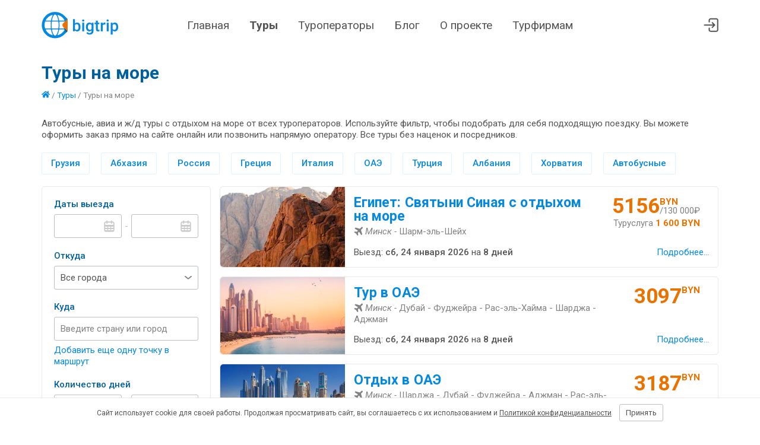

--- FILE ---
content_type: text/html; charset=utf-8
request_url: https://bigtrip.by/tours/tury-na-more
body_size: 58934
content:

<!DOCTYPE html>
<html lang="ru-BY">
<head>
    <meta charset="utf-8" />
    <meta name="viewport" content="width=device-width, initial-scale=1">
    <meta name="theme-color" content="#0488E0">

    <link rel="manifest" href="/site.webmanifest">
    <link rel="apple-touch-icon" sizes="180x180" href="/img/default/apple-touch-icon.png">
    <link rel="mask-icon" href="/img/default/safari-pinned-tab.svg" color="#5bbad5">

    <link rel="icon" href="/img/default/favicon.svg">
    <link rel="icon" type="image/png" sizes="32x32" href="/img/default/favicon-32x32.png">
    <link rel="icon" href="/img/default/favicon.ico">

    <link rel="preconnect" href="https://fonts.googleapis.com">
    <link rel="preconnect" href="https://fonts.gstatic.com" crossorigin>
    <link href="https://fonts.googleapis.com/css2?family=Roboto:ital,wght@0,400;0,500;0,700;1,400;1,500;1,700&display=swap" rel="stylesheet">

    <link href="/css/default.bnd.min.css?v=t6ywHFH1RiWHjfHJsN3N5eMGlv6LMGye3mV3p9Wn1dI" rel="stylesheet" />

    
	<title>Отдых на море 2026 из Минска и Беларуси | Путевки и туры | Цены</title>
		<meta name="description" content="Отдых на море 2026 из Минска и других городов РБ &#x1F3D6;️ Комбинированные ➤ Автобусные ➤ ЖД ✅ Все включено ✅ Бюджетные недорогие путевки для семей с детьми ✅ Стоимость пляжных туров на морском берегу от 658 BYN ✅Поиск по всем туроператорам Беларуси ✅ Сравнение цен &#x1F4E2; bigtrip.by – онлайн-сервис подбора туров">
	
	<meta property="og:image" content="https://bigtrip.by/img/default/android-chrome-192x192.png" />
	
	<link rel="canonical" href="https://bigtrip.by/tours/tury-na-more" />

	<link href="/js/vendors/nouislider/nouislider.min.css" rel="stylesheet" />
	<link href="/js/vendors/flatpickr/flatpickr.css" rel="stylesheet" />
	<link href="/js/code/autocomplete/autocomplete.css?v=0kESBglDymZLAGhDc9X7gcmyY3FNlYCqVcFfPxfDg_w" rel="stylesheet" />


    <link href="/css/public/public.bnd.min.css?v=m1B7OhgTidtqHboBKLLz_zDWCXAjNFJGQoh8t10-ctM" rel="stylesheet" />
</head>
<body class="trips-index">
    <header class="lHeader">
        <div class="lHeader-container content">
            <div class="lHeader-left">
                <a href="/" class="lHeader-logo">
                    <img src="/img/default/logo.svg" />
                </a>
            </div>
            <div class="lHeader-center">
                <nav id="mainMenu" class="lHeader-menu">
                    <a class="menu-home" href="/">Главная</a>
                    <a class="menu-trips" href="/tours">Туры</a>
                    <a class="menu-operators" href="/operators">Туроператоры</a>
                    <a class="menu-blog" href="/blog">Блог</a>
                    <a class="menu-about" href="/about">О проекте</a>
                    <a class="menu-busines" href="/business">Турфирмам</a>
                </nav>
            </div>
            <div class="lHeader-right">
                
                <a href="/agent/trips" title="Перейти в личный кабинет"> <svg><use href="/img/public/icons.svg#cabinet"></use></svg></a>
                <!-- <a href="/agent/default" title="Избранное"> <svg><use href="/img/public/icons.svg#heart"></use></svg></a>-->
                <div id="hamburger" class="hamburger hamburger--collapse">
                    <span class="hamburger-box">
                        <span class="hamburger-inner"></span>
                    </span>
                </div>
            </div>
        </div>
    </header>
    <main class="lMain">
        


<div class="content">
	<h1>Туры на море</h1>
	<div class="selectionBreadcrumbs">
		<a href="/"><svg class="icon"><use href="/img/public/icons.svg#home"></use></svg></a>
/ <a href="/tours">Туры</a>		/ <span>Туры на море</span>
	</div>
		<div class="selectionAnnotation">
			<p>Автобусные, авиа и ж/д туры с отдыхом на море от всех туроператоров. Используйте фильтр, чтобы подобрать для себя подходящую поездку. Вы можете оформить заказ прямо на сайте онлайн или позвонить напрямую оператору. Все туры без наценок и посредников.</p>

		</div>
	<div class="selectionQuicklinks">
			<a href="/tours/georgia">Грузия</a>
			<a href="/tours/tury-v-abkhaziyu">Абхазия</a>
			<a href="/tours/tury-na-more-v-rossiyu">Россия</a>
			<a href="/tours/tury-v-gretsiyu">Греция</a>
			<a href="/tours/tury-v-italiyu">Италия</a>
			<a href="/tours/tury-v-oae">ОАЭ</a>
			<a href="/tours/tury-v-turtsiyu">Турция</a>
			<a href="/tours/tury-v-albaniyu">Албания</a>
			<a href="/tours/tury-v-khorvatiyu">Хорватия</a>
			<a href="/tours/sea-by-bus">Автобусные</a>
	</div>
	<div class="workspace">
		<aside>
			<div class="filter is--collapsed">
				<div class="filter-titlebar js-collapse">
					<svg class="iconFilter">
						<use href="/img/public/icons.svg#filter"></use>
							<use href="/img/public/icons.svg#dot"></use>
					</svg> Фильтры <svg class="iconDown"><use href="/img/public/icons.svg#down"></use></svg>
				</div>
				<form id="filterForm" action="/tours" method="get">
					<div class="filter-column">
						<label class="filter-label">Даты выезда</label>
						<div class="inputrow">
							<input type="text" id="dateMin" name="datemin" class="textbox datebox" autocomplete="off"/>
							<span class="dash">-</span>
							<input type="text" id="dateMax" name="datemax" class="textbox datebox" autocomplete="off"/>
						</div>

						<label class="filter-label">Откуда</label>
						<select name="departure" class="dropdown">
							<option value="">Все города</option>
							<optgroup label="Областные">
									<option value="3426">Минск</option>
									<option value="3432">Брест</option>
									<option value="3434">Витебск</option>
									<option value="3436">Гомель</option>
									<option value="3433">Гродно</option>
									<option value="3435">Могилев</option>
							</optgroup>
							<optgroup label="Районные">
									<option value="3523">Барановичи</option>
									<option value="3802">Берёза</option>
									<option value="3536">Бобруйск</option>
									<option value="3505">Борисов</option>
									<option value="3798">Жлобин</option>
									<option value="3524">Жодино</option>
									<option value="3993">Ивацевичи</option>
									<option value="3882">Калинковичи</option>
									<option value="3577">Кобрин</option>
									<option value="3590">Кричев</option>
									<option value="3541">Лепель</option>
									<option value="3438">Лида</option>
									<option value="3966">Марьина Горка</option>
									<option value="3695">Микашевичи</option>
									<option value="3800">Молодечно</option>
									<option value="3847">Новополоцк</option>
									<option value="3599">Орша</option>
									<option value="3797">Осиповичи</option>
									<option value="3468">Пинск</option>
									<option value="3453">Полоцк</option>
									<option value="3790">Речица</option>
									<option value="3849">Рогачёв</option>
									<option value="3611">Слуцк</option>
									<option value="3954">Смолевичи</option>
									<option value="3856">Солигорск</option>
									<option value="3522">Щучин</option>
							</optgroup>
						</select>

						<label class="filter-label" title="Выберите несколько стран только если хотите посетить их в одной поездке">Куда</label>
						<div id="destination" data-expandable class="filter-destination">
							<div>
									<div data-expandable-item>
										<div class="autocomplete autocomplete--deletable">
											<input type="hidden" name="countries" value=""/>
											<input type="hidden" name="mappoints" value=""/>
											<input type="text" placeholder="Введите страну или город" class="textbox autocomplete-textbox" autocomplete="off">
											<span data-expandable-item-del class="autocomplete-del">&times;</span>
										</div>
									</div>
							</div>
							<a data-expandable-add class="destination-add">Добавить еще одну точку в маршрут</a>
						</div>
						
						<label class="filter-label">Количество дней</label>
						<div class="inputrow">
							<select name="durationmin" class="dropdown">
								<option value="">от</option>
									<option value="1">1</option>
									<option value="2">2</option>
									<option value="3">3</option>
									<option value="4">4</option>
									<option value="5">5</option>
									<option value="6">6</option>
									<option value="7">7</option>
									<option value="8">8</option>
									<option value="10">10</option>
									<option value="12">12</option>
									<option value="14">14</option>
									<option value="16">16</option>
							</select>
							<span class="dash">-</span>
							<select name="durationmax" class="dropdown">
								<option value="">до</option>
									<option value="1">1</option>
									<option value="2">2</option>
									<option value="3">3</option>
									<option value="4">4</option>
									<option value="5">5</option>
									<option value="6">6</option>
									<option value="7">7</option>
									<option value="8">8</option>
									<option value="10">10</option>
									<option value="12">12</option>
									<option value="14">14</option>
									<option value="16">16</option>
							</select>
						</div>
						<div class="filter-nights">
							<input type="checkbox" id="nightmoving" name="nightmoving" value="0" class="checkbox"/> <label for="nightmoving">Без ночных переездов</label>
						</div>

					</div>
					<div class="filter-column">
						
						<label class="filter-label">Мне нужно</label>
						<select name="purpose" class="dropdown">
							<option value="">Любая категория</option>

							<option value="1">Экскурсии</option>
							<option value="2" selected="selected">Отдых на море</option>
							<option value="3">Экскурсии + отдых на море</option>
							<option value="4">Горнолыжный отдых</option>
							<option value="8">Шопинг</option>
							<option value="16">Паломничество</option>
							<option value="32">Оздоровление и спа</option>
							<option value="64">Детский отдых</option>
						</select>

						<label class="filter-label">Транспорт</label>
						<div id="trans" class="filter-transport">
							<div>
								<input type="checkbox" name="transport" id="bus" class="checkbox" value="1"/>
								<label for="bus" title="Автобусный тур"><svg class="icon"><use href="/img/public/icons.svg#bus"></use></svg></label>
							</div>
							<div>
								<input type="checkbox" name="transport" id="ferry" class="checkbox" value="8"/>
								<label for="ferry" title="Тур на пароме"><svg class="icon"><use href="/img/public/icons.svg#ferry"></use></svg></label>
							</div>
							<div>
								<input type="checkbox" name="transport" id="rw" class="checkbox" value="4"/>
								<label for="rw" title="Тур на поезде"><svg class="icon"><use href="/img/public/icons.svg#rw"></use></svg></label>
							</div>
							<div>
								<input type="checkbox" name="transport" id="avia" class="checkbox" value="2"/>
								<label for="avia" title="Авиатур"><svg class="icon"><use href="/img/public/icons.svg#avia"></use></svg></label>
							</div>
						</div>

						<label class="filter-label">Цена, BYN</label>
						<div class="inputrow">
							<input type="number" name="pricemin" id="pricemin" placeholder="от" class="textbox"/>
							<span class="dash">-</span>
							<input type="number" name="pricemax" id="pricemax" placeholder="до" class="textbox"/>
						</div>
						<div id="slider" class="priceSlider"></div>
						<label class="filter-label">Виза</label>
						<select name="entrance" class="dropdown">
							<option value="">Любая категория</option>

							<option value="2">Туры без визы</option>
							<option value="3">Шенген</option>
							<option value="4">Национальная виза</option>
						</select>
						<label class="filter-label">Туроператор</label>
						<select name="org" class="dropdown">
							<option value="">Все</option>
								<option value="12250">АзияКонсал</option>
								<option value="1075">Алые паруса</option>
								<option value="1382">АнитаБай</option>
								<option value="7475">Антур</option>
								<option value="10720">Аэротрэвел</option>
								<option value="1415">Бел-Ориентир</option>
								<option value="12123">БелИндТрэвел</option>
								<option value="11801">Белтуризм Европа</option>
								<option value="1946">Би-Тур</option>
								<option value="12052">Вегатур</option>
								<option value="1598">Вершина</option>
								<option value="11830">Виаполь</option>
								<option value="1764">Вижн Лайн</option>
								<option value="1258">ВладиславаТур</option>
								<option value="10671">ВЛП</option>
								<option value="1041">Внешинтурист</option>
								<option value="12056">Гасцінія</option>
								<option value="1103">Глоубал Трэвэл</option>
								<option value="1035">Голубая птица</option>
								<option value="1079">Горизонты путешествий</option>
								<option value="1225">Грандтур</option>
								<option value="1153">Дивит-Тур</option>
								<option value="1081">Дилижанстур</option>
								<option value="7366">Дольче Трэвел</option>
								<option value="5258">ЗефирТревел</option>
								<option value="1050">Интер Холидей Сервис</option>
								<option value="1814">Кактус-тур</option>
								<option value="5223">Кобулети Тревел</option>
								<option value="11868">Ковчег</option>
								<option value="1082">Колесо путешествий</option>
								<option value="3082">ЛеМиГрупп</option>
								<option value="11996">ЛотусТур</option>
								<option value="2013">Магазин Хорошего Отдыха</option>
								<option value="2028">Магнифик Тревел</option>
								<option value="12080">На дальних берегах</option>
								<option value="12383">Находка</option>
								<option value="12149">НеобхоДима Тревел</option>
								<option value="1724">Никатур</option>
								<option value="9552">ОлАн-тур</option>
								<option value="1109">Оригинальный тур</option>
								<option value="3126">Паветра</option>
								<option value="12004">Палитра Тур</option>
								<option value="6336">Паломник-Тур</option>
								<option value="1854">Пилигрим</option>
								<option value="1119">Планет Травел</option>
								<option value="1033">Подевюс</option>
								<option value="1895">Прессбол-тур</option>
								<option value="12144">ПроПутевки</option>
								<option value="12241">Путешествие Мечты</option>
								<option value="1741">Ра-Мари</option>
								<option value="10577">Ростинг</option>
								<option value="1169">Сандита</option>
								<option value="11985">Свит тревел</option>
								<option value="1212">Свэлна</option>
								<option value="6345">Смарт-тревел</option>
								<option value="3123">СонНикТур</option>
								<option value="1275">Сэвэн Трэвел</option>
								<option value="1583">ТиШ-Тур</option>
								<option value="10583">Топ-Тур</option>
								<option value="7409">Транс Бус плюс</option>
								<option value="1029">ТрейдВояж</option>
								<option value="1596">Трэвел</option>
								<option value="12060">Трэвел Маркет</option>
								<option value="5285">Трэвел Сити</option>
								<option value="2014">Трэвэл Лаб</option>
								<option value="12194">Тур Ин</option>
								<option value="10613">Туризм и Отдых Вояж</option>
								<option value="1959">ТурСтиль</option>
								<option value="1070">ТурТрансРу</option>
								<option value="11770">Туры Большого Города</option>
								<option value="1586">Фиорино</option>
								<option value="1280">Хоттабыч</option>
								<option value="1887">Шампань</option>
								<option value="1230">ЭкологияТур</option>
								<option value="1054">Экотур-6</option>
								<option value="3134">ЭкспертТур</option>
								<option value="1931">Элдиви</option>
								<option value="12300">Эмейзинг Дэй</option>
								<option value="1491">Ювента-Марина </option>
						</select>

						<button type="submit" class="btn filter-submit">Подобрать</button>
						<a href="/tours/tury-na-more" class="filter-clear"><i>&times;</i> Сбросить фильтры</a>
					</div>
				</form>
			</div>
		</aside>
		<section>
					<a href="/trip/egipet-svyatini-sinaya-s-otdihom-na-more-193319" target="_blank">
						<article class="tripCard">
							<div class="tripCard-thumb">
								<img src="/storage/organizations/1741/3mrwhuih_s.jpg"  />
							</div>
							<div class="tripCard-info">
								<div class="tripCard-caption">Египет: Святыни Синая с отдыхом на море</div>
								<div class="tripCard-route">
									<span class="tripCard-transport">
											<svg class="icon" title="Авиатур"><use href="/img/public/icons.svg#avia"></use></svg>
									</span>
									<i>Минск -</i>
									Шарм-эль-Шейх
								</div>
							</div>
							<div class="tripCard-priceBlock">
								<div class="tripCard-price tripPrice">
									<div class="tripPrice-amount">
										5156
									</div>
									<div class="tripPrice-byn">BYN</div>
										<div class="tripPrice-equivalent"> /130&#xA0;000&#8381;</div>
								</div>
									<span class="tripCard-extraprice">Туруслуга <em> 1&#xA0;600 BYN</em></span>
							</div>
							<div class="tripCard-depart">
								Выезд: <time datetime="2026-01-24">сб, 24 января 2026</time>
								<div class="tripCard-duration">на <time>8 дней</time></div>
							</div>
							<div class="tripCard-details">Подробнее...</div>
						</article>
					</a>
					<a href="/trip/tur-v-oae-198040" target="_blank">
						<article class="tripCard">
							<div class="tripCard-thumb">
								<img src="/storage/organizations/10720/0zy2lfpz_s.jpg"  />
							</div>
							<div class="tripCard-info">
								<div class="tripCard-caption">Тур в ОАЭ</div>
								<div class="tripCard-route">
									<span class="tripCard-transport">
											<svg class="icon" title="Авиатур"><use href="/img/public/icons.svg#avia"></use></svg>
									</span>
									<i>Минск -</i>
									Дубай - Фуджейра - Рас-эль-Хайма - Шарджа - Аджман
								</div>
							</div>
							<div class="tripCard-priceBlock">
								<div class="tripCard-price tripPrice">
									<div class="tripPrice-amount">
										3097
									</div>
									<div class="tripPrice-byn">BYN</div>
								</div>
							</div>
							<div class="tripCard-depart">
								Выезд: <time datetime="2026-01-24">сб, 24 января 2026</time>
								<div class="tripCard-duration">на <time>8 дней</time></div>
							</div>
							<div class="tripCard-details">Подробнее...</div>
						</article>
					</a>
					<a href="/trip/otdih-v-oae-198054" target="_blank">
						<article class="tripCard">
							<div class="tripCard-thumb">
								<img src="/storage/organizations/10720/is1pjrqi_s.jpg"  />
							</div>
							<div class="tripCard-info">
								<div class="tripCard-caption">Отдых в ОАЭ</div>
								<div class="tripCard-route">
									<span class="tripCard-transport">
											<svg class="icon" title="Авиатур"><use href="/img/public/icons.svg#avia"></use></svg>
									</span>
									<i>Минск -</i>
									Шарджа - Дубай - Фуджейра - Аджман - Рас-эль-Хайма
								</div>
							</div>
							<div class="tripCard-priceBlock">
								<div class="tripCard-price tripPrice">
									<div class="tripPrice-amount">
										3187
									</div>
									<div class="tripPrice-byn">BYN</div>
								</div>
							</div>
							<div class="tripCard-depart">
								Выезд: <time datetime="2026-01-24">сб, 24 января 2026</time>
								<div class="tripCard-duration">на <time>8 дней</time></div>
							</div>
							<div class="tripCard-details">Подробнее...</div>
						</article>
					</a>
					<a href="/trip/tur-v-oae-198076" target="_blank">
						<article class="tripCard">
							<div class="tripCard-thumb">
								<img src="/storage/organizations/10720/0zy2lfpz_s.jpg"  />
							</div>
							<div class="tripCard-info">
								<div class="tripCard-caption">Тур в ОАЭ</div>
								<div class="tripCard-route">
									<span class="tripCard-transport">
											<svg class="icon" title="Авиатур"><use href="/img/public/icons.svg#avia"></use></svg>
									</span>
									<i>Минск -</i>
									Дубай - Фуджейра - Рас-эль-Хайма - Шарджа - Аджман
								</div>
							</div>
							<div class="tripCard-priceBlock">
								<div class="tripCard-price tripPrice">
									<div class="tripPrice-amount">
										3097
									</div>
									<div class="tripPrice-byn">BYN</div>
								</div>
							</div>
							<div class="tripCard-depart">
								Выезд: <time datetime="2026-01-25">вс, 25 января 2026</time>
								<div class="tripCard-duration">на <time>8 дней</time></div>
							</div>
							<div class="tripCard-details">Подробнее...</div>
						</article>
					</a>
					<a href="/trip/otdih-v-oae-198091" target="_blank">
						<article class="tripCard">
							<div class="tripCard-thumb">
								<img src="/storage/organizations/10720/is1pjrqi_s.jpg"  />
							</div>
							<div class="tripCard-info">
								<div class="tripCard-caption">Отдых в ОАЭ</div>
								<div class="tripCard-route">
									<span class="tripCard-transport">
											<svg class="icon" title="Авиатур"><use href="/img/public/icons.svg#avia"></use></svg>
									</span>
									<i>Минск -</i>
									Шарджа - Дубай - Фуджейра - Аджман - Рас-эль-Хайма
								</div>
							</div>
							<div class="tripCard-priceBlock">
								<div class="tripCard-price tripPrice">
									<div class="tripPrice-amount">
										3187
									</div>
									<div class="tripPrice-byn">BYN</div>
								</div>
							</div>
							<div class="tripCard-depart">
								Выезд: <time datetime="2026-01-25">вс, 25 января 2026</time>
								<div class="tripCard-duration">на <time>8 дней</time></div>
							</div>
							<div class="tripCard-details">Подробнее...</div>
						</article>
					</a>
					<a href="/trip/tur-v-oae-198257" target="_blank">
						<article class="tripCard">
							<div class="tripCard-thumb">
								<img src="/storage/organizations/10720/0zy2lfpz_s.jpg"  />
							</div>
							<div class="tripCard-info">
								<div class="tripCard-caption">Тур в ОАЭ</div>
								<div class="tripCard-route">
									<span class="tripCard-transport">
											<svg class="icon" title="Авиатур"><use href="/img/public/icons.svg#avia"></use></svg>
									</span>
									<i>Минск -</i>
									Дубай - Фуджейра - Рас-эль-Хайма - Шарджа - Аджман
								</div>
							</div>
							<div class="tripCard-priceBlock">
								<div class="tripCard-price tripPrice">
									<div class="tripPrice-amount">
										3015
									</div>
									<div class="tripPrice-byn">BYN</div>
								</div>
							</div>
							<div class="tripCard-depart">
								Выезд: <time datetime="2026-01-26">пн, 26 января 2026</time>
								<div class="tripCard-duration">на <time>8 дней</time></div>
							</div>
							<div class="tripCard-details">Подробнее...</div>
						</article>
					</a>
					<a href="/trip/otdih-v-oae-198271" target="_blank">
						<article class="tripCard">
							<div class="tripCard-thumb">
								<img src="/storage/organizations/10720/is1pjrqi_s.jpg"  />
							</div>
							<div class="tripCard-info">
								<div class="tripCard-caption">Отдых в ОАЭ</div>
								<div class="tripCard-route">
									<span class="tripCard-transport">
											<svg class="icon" title="Авиатур"><use href="/img/public/icons.svg#avia"></use></svg>
									</span>
									<i>Минск -</i>
									Шарджа - Дубай - Фуджейра - Аджман - Рас-эль-Хайма
								</div>
							</div>
							<div class="tripCard-priceBlock">
								<div class="tripCard-price tripPrice">
									<div class="tripPrice-amount">
										3102
									</div>
									<div class="tripPrice-byn">BYN</div>
								</div>
							</div>
							<div class="tripCard-depart">
								Выезд: <time datetime="2026-01-26">пн, 26 января 2026</time>
								<div class="tripCard-duration">на <time>8 дней</time></div>
							</div>
							<div class="tripCard-details">Подробнее...</div>
						</article>
					</a>
					<a href="/trip/tur-v-oae-198552" target="_blank">
						<article class="tripCard">
							<div class="tripCard-thumb">
								<img src="/storage/organizations/10720/0zy2lfpz_s.jpg"  />
							</div>
							<div class="tripCard-info">
								<div class="tripCard-caption">Тур в ОАЭ</div>
								<div class="tripCard-route">
									<span class="tripCard-transport">
											<svg class="icon" title="Авиатур"><use href="/img/public/icons.svg#avia"></use></svg>
									</span>
									<i>Минск -</i>
									Дубай - Фуджейра - Рас-эль-Хайма - Шарджа - Аджман
								</div>
							</div>
							<div class="tripCard-priceBlock">
								<div class="tripCard-price tripPrice">
									<div class="tripPrice-amount">
										3015
									</div>
									<div class="tripPrice-byn">BYN</div>
								</div>
							</div>
							<div class="tripCard-depart">
								Выезд: <time datetime="2026-01-27">вт, 27 января 2026</time>
								<div class="tripCard-duration">на <time>8 дней</time></div>
							</div>
							<div class="tripCard-details">Подробнее...</div>
						</article>
					</a>
					<a href="/trip/otdih-v-oae-198631" target="_blank">
						<article class="tripCard">
							<div class="tripCard-thumb">
								<img src="/storage/organizations/10720/is1pjrqi_s.jpg"  />
							</div>
							<div class="tripCard-info">
								<div class="tripCard-caption">Отдых в ОАЭ</div>
								<div class="tripCard-route">
									<span class="tripCard-transport">
											<svg class="icon" title="Авиатур"><use href="/img/public/icons.svg#avia"></use></svg>
									</span>
									<i>Минск -</i>
									Шарджа - Дубай - Фуджейра - Аджман - Рас-эль-Хайма
								</div>
							</div>
							<div class="tripCard-priceBlock">
								<div class="tripCard-price tripPrice">
									<div class="tripPrice-amount">
										3102
									</div>
									<div class="tripPrice-byn">BYN</div>
								</div>
							</div>
							<div class="tripCard-depart">
								Выезд: <time datetime="2026-01-27">вт, 27 января 2026</time>
								<div class="tripCard-duration">на <time>8 дней</time></div>
							</div>
							<div class="tripCard-details">Подробнее...</div>
						</article>
					</a>
					<a href="/trip/hajnan-iz-minska-belavia-198831" target="_blank">
						<article class="tripCard">
							<div class="tripCard-thumb">
								<img src="/storage/organizations/10720/rx0pwfin_s.jpg"  />
							</div>
							<div class="tripCard-info">
								<div class="tripCard-caption">Хайнань из Минска (Belavia)</div>
								<div class="tripCard-route">
									<span class="tripCard-transport">
											<svg class="icon" title="Авиатур"><use href="/img/public/icons.svg#avia"></use></svg>
									</span>
									<i>Минск -</i>
									Санья
								</div>
							</div>
							<div class="tripCard-priceBlock">
								<div class="tripCard-price tripPrice">
									<div class="tripPrice-amount">
										3680
									</div>
									<div class="tripPrice-byn">BYN</div>
								</div>
							</div>
							<div class="tripCard-depart">
								Выезд: <time datetime="2026-01-28">ср, 28 января 2026</time>
								<div class="tripCard-duration">на <time>12 дней</time></div>
							</div>
							<div class="tripCard-details">Подробнее...</div>
						</article>
					</a>
					<div class="resultPanel-footer">
						<div class="resultPanel-info">Туры на море - 1564 тура</div>
						<div class="resultPanel-pagination">
							<div class="paginator"><a class="paginator-selected">1</a><a class="paginator-page" href="/tours/tury-na-more?page=2">2</a><a class="paginator-page" href="/tours/tury-na-more?page=3">3</a><a class="paginator-page" href="/tours/tury-na-more?page=4">4</a><a class="paginator-page" href="/tours/tury-na-more?page=5">5</a><a class="paginator-page" href="/tours/tury-na-more?page=6">6</a><a class="paginator-page" href="/tours/tury-na-more?page=7">7</a><a class="paginator-page" href="/tours/tury-na-more?page=8">8</a><a class="paginator-page" href="/tours/tury-na-more?page=9">9</a><a class="paginator-next" href="/tours/tury-na-more?page=2">
								
								
									<svg style="width: 25px; height: 25px;"><use href="/img/public/icons.svg#right"></use></svg>
								
							</a></div>
						</div>
					</div>
				<div class="resultPanel-footnote"></div>
	</section>
	</div>
	
		<div class="selectionDescription">
			<p>Это подборка туров для тех, кому необходимо море и пляж :)</p>

<p>Здесь представлены автобусные туры на море практически от всех туроператоров Беларуси. Для тех, кому морское побережье нужно разбавить экскурсионной программой, есть автобусные комбинированные путевки с экскурсиями по Европе: в Испании, Италии, Черногории, Хорватии, Греции, Румынии и даже Турции. Не пугайтесь больших расстояний, туроператоры планируют программы туров для того, чтобы путешествие было комфортным. При желании у нас также можно найти путевки без ночных переездов.</p>

<h2>Самые популярные моря в 2026 году?</h2>

<p>Посетите лучшие курорты из Минска и городов Беларуси! Летом вас ждут удивительные места, где можно отдохнуть на песчаных пляжах Черного, Азовского и других морей. Краснодарский край: Сочи, Анапа, Геленджик, Лазаревское, Адлер, станица Голубицкая - самые популярные российские курорты, где каждый турист найдет идеальный песчаный или галечный пляж.</p>

<p>Выбирайте различные варианты жилья - от комфортных гостевых домов до роскошных отелей. Чистые и уютные номера, разнообразие развлечений для детей и взрослых, центры с бассейнами и спа - здесь есть все для семейного отдыха.</p>

<p>Для пляжного отдыха популярны не только летние и осенние месяца: в апреле и мае, когда природа просыпается, путешествие становится просто незабываемым. Отели или гостиница на морском берегу станет идеальным курортным объектом для вашего отпуска.</p>

<h2>Куда поехать с детьми?</h2>

<p>При выборе семейного отдыха на морском берегу важно учитывать несколько факторов. Первое - безопасность. Обратите внимание на пляжи с плавным заходом в воду и наличие спасателей. Второе - наличие инфраструктуры для детей, таких как детские бассейны, игровые площадки, широкий пляж и анимационные программы. Также важно учесть развлечения для детей, доступность медицинских услуг, питание и близость к аэропорту или станции. Обратите внимание на отзывы туристов и подберите отдых, который соответствует вашим требованиям и бюджету.</p>

<h2>Доступные для беларусов направления</h2>

<ul>
	<li><a href="/tours/tury-na-more-v-rossiyu">Россия</a>

	<ul>
		<li><a href="/tours/tury-v-yeysk">Ейск</a>  на берегу Азовского моря</li>
		<li><a href="/tours/tury-v-kaliningrad">Калининград</a>  на берегу Балтийского моря</li>
		<li>Туапсе </li>
		<li><a href="/tours/tury-v-sochi">Сочи</a></li>
		<li><a href="/tours/tury-v-gelendzhik">Геленджик</a></li>
		<li><a href="/tours/tury-v-vityazevo">Витязево</a></li>
		<li>Лермонтово</li>
		<li>Лазаревское</li>
		<li><a href="/tours/tury-v-anapu">Анапа</a></li>
	</ul>
	</li>
	<li><a href="/tours/tury-v-abkhaziyu">Абхазия</a>
	<ul>
		<li><a href="/tours/tury-v-sukhumi">Сухум</a></li>
		<li><a href="/tours/tury-v-novyy-afon">Новый Афон</a></li>
		<li><a href="/tours/tury-v-pitsundu">Пицунда</a></li>
		<li><a href="/tours/tury-v-gagry">Гагры</a></li>
	</ul>
	</li>
	<li><a href="/tours/tury-v-dagestan">Дагестан</a>
	<ul>
		<li>Махачкала</li>
		<li>Дербент</li>
	</ul>
	</li>
	<li><a href="/tours/tury-v-azerbaydzhan">Азербайджан</a>
	<ul>
		<li><a href="/tours/tury-v-baku">Баку</a></li>
	</ul>
	</li>
	<li><a href="/tours/tury-v-krym">Крым</a>
	<ul>
		<li><a href="/tours/tury-v-sudak">Судак</a></li>
		<li>Феодосия</li>
		<li><a href="/tours/tury-v-koktebel">Коктебель</a></li>
		<li><a href="/tours/tury-v-gurzuf">Гурзуф</a></li>
		<li><a href="/tours/tury-v-simeiz">Симеиз</a></li>
	</ul>
	</li>
	<li><a href="/tours/tury-na-more-v-gruziyu">Грузия</a>
	<ul>
		<li><a href="/tours/tury-v-batumi">Батуми</a></li>
		<li><a href="/tours/tury-v-kobuleti">Кобулети</a></li>
	</ul>
	</li>
	<li><a href="/tours/tury-v-yevropu">Европа</a>
	<ul>
		<li><a href="/tours/tury-vo-frantsiyu">Франция</a></li>
		<li><a href="/tours/tury-v-bolgariyu">Болгария</a></li>
		<li><a href="/tours/tury-v-ispaniyu">Испания</a></li>
		<li><a href="/tours/tury-v-italiyu">Италия</a></li>
		<li><a href="/tours/tury-v-albaniyu">Албания</a></li>
		<li><a href="/tours/tury-v-gretsiyu">Греция</a></li>
		<li><a href="/tours/tury-v-chernogoriyu">Черногория</a></li>
		<li><a href="/tours/tury-v-khorvatiyu">Хорватия</a></li>
	</ul>
	</li>
	<li><a href="/tours/tury-v-indiyu">Индия</a></li>
	<li><a href="/tours/tury-v-oae">ОАЭ</a></li>
	<li>Вьетнам</li>
	<li>Израиль</li>
	<li>Катар</li>
	<li>Китай</li>
	<li>Турция</li>
	<li>Египет</li>
	<li>Тайланд</li>
	<li>Малайзия</li>
</ul>

<h2>Самый дешевый отдых на море за границей</h2>

<p>Морской отдых за границей для белорусов может быть доступным и разнообразным! Вам достаточно выбрать направление и даты, а наш агрегатор туров подберет самые выгодные предложения.</p>

<p>Независимо от того, предпочитаете ли вы ближайшие страны, такие как Россия, Литва, Латвия и Польша, или же мечтаете о Турции, Египте и других экзотических местах, у нас есть лучшие варианты для вашего отдыха.</p>

<p>Раннее бронирование позволит сделать ваш отдых более бюджетным. Сэкономьте время и деньги, используя наш сервис для поиска дешевых путевок и гостиниц!</p>

<p>Планируйте поездку уже сейчас и отдохните на лучших курортах мира!</p>

		</div>
</div>


    </main>
    <footer class="lFooter">
        <div class="content lFooter-container">
            <div class="lFooter-about">
                <div>
                    <a href="/" class="lFooter-logo">
                        <img src="/img/default/logo.svg" />
                    </a>
                </div>
                <div>
	                bigtrip.by &ndash; это онлайн-сервис подбора туров. 
	                Мы собираем поездки от всех туроператоров Беларуси в единую базу. 
	                В каждом туре вы найдете прямые телефоны туроператора и сможете заказать тур онлайн.
                </div>
            </div>
            <nav class="lFooter-menu">
                <a href="/">Главная</a>
                <a href="/tours/tury-na-more">Туры</a>
                <a href="/operators">Туроператоры</a>
                <a href="/blog">Блог</a>
                <a href="/about">О проекте</a>
                <a href="/business">Турфирмам</a>
            </nav>
            <div class="lFooter-service">
                <a href="/about#how-it-works">Как работает сервис bigtrip.by?</a>
                <a href="/about#how-to-buy">Как забронировать и купить тур?</a>
                <a href="/about#price">Что входит в стоимость?</a>
                <a href="/about#need-visa">Что делать если нет визы?</a>
                <a href="/about#contactus">Связаться с разработчиками</a>
                <a href="/docs/termsofservice">Условия использования</a>
                <a href="/siteindex">Карта сайта</a>
            </div>
            <div class="lFooter-social">
                <div class="lFooter-copyright">
                    <span>&copy; bigtrip.by, <a href="https://elijoviaje.es/">elijoviaje.es</a>  &ndash; 2014 - 2026</span>
	                <div>
                        <a href="/home/reviews" class="lFooter-stars">
			                <svg><use href="/img/public/icons.svg#star"></use></svg>
			                <svg><use href="/img/public/icons.svg#star"></use></svg>
			                <svg><use href="/img/public/icons.svg#star"></use></svg>
			                <svg><use href="/img/public/icons.svg#star"></use></svg>
			                <svg><use href="/img/public/icons.svg#star"></use></svg>
			                <span> - 5.0 на основе 7 отзывов</span>
		                </a>
	                </div>
                </div>
            </div>
        </div>
    </footer>
        <div id="cookieConsent" class="alertCookie" role="alert">
            <div class="content alertCookie-content">
                <span> Сайт использует cookie для своей работы. Продолжая просматривать сайт, вы соглашаетесь с их использованием и <a href="/docs/privacypolicy">Политикой конфиденциальности</a></span>
                <button type="button" class="btn altbtn btn-sm" data-cookie-string=".AspNet.Consent=yes; expires=Sun, 24 Jan 2027 01:58:47 GMT; path=/; secure; samesite=none">Принять</button>
            </div>
        </div>
        <script>
            (function () {
                var button = document.querySelector("#cookieConsent button[data-cookie-string]");
                button.addEventListener("click", function (event) {
                    document.cookie = button.dataset.cookieString;
                    document.querySelector("#cookieConsent").style.display = 'none';
                }, false);

                if(document.cookie.indexOf('.AspNet.Consent=yes;')>0){
                    document.querySelector("#cookieConsent").style.display = 'none';
                }
                
            })();
        </script>

    <!-- Yandex.Metrika counter -->
    <script type="text/javascript">
        (function (m, e, t, r, i, k, a) {
            m[i] = m[i] || function () { (m[i].a = m[i].a || []).push(arguments) };
            m[i].l = 1 * new Date(); k = e.createElement(t), a = e.getElementsByTagName(t)[0], k.async = 1, k.src = r, a.parentNode.insertBefore(k, a)
        })
            (window, document, "script", "https://mc.yandex.ru/metrika/tag.js", "ym");

        ym(28897395, "init", { clickmap: true, trackLinks: true, accurateTrackBounce: true, webvisor: true });
    </script>
    <noscript><div><img src="https://mc.yandex.ru/watch/28897395" style="position:absolute; left:-9999px;" alt="" /></div></noscript>
	<!-- /Yandex.Metrika counter -->

	<!-- Google tag (gtag.js) -->
	<script async src="https://www.googletagmanager.com/gtag/js?id=G-1J1T2QMYD2"></script>
	<script>
		window.dataLayer = window.dataLayer || [];
		function gtag(){dataLayer.push(arguments);}
		gtag('js', new Date());
		gtag('config', 'G-1J1T2QMYD2');
	</script>

    <script>
        document.getElementById("hamburger").addEventListener("click", function (event) {
            event.currentTarget.classList.toggle("is-active");
            let menu = document.getElementById("mainMenu");
            menu.classList.toggle("is-responsive");
            document.body.classList.toggle("is-noscroll");
        });
    </script>

    
	<script src="/js/vendors/flatpickr/flatpickr.js"></script>
	<script src="/js/vendors/flatpickr/ru.js"></script>
	<script src="/storage/points.js"></script>
	<script src="/js/code/autocomplete/autocomplete.js?v=vJEq--ljJrSuRujve3Mf2LQiJ9q5Hpp32GaaEn1P29k"></script>
	<script src="/js/vendors/nouislider/nouislider.min.js"></script>
	<script src="/js/vendors/jquery/dist/jquery.min.js"></script>
	<script src="/js/code/expandable.js?v=NO32ufcF7uwG0L8EKNZ_MoFtyVOM55Ma9eQRJ0_wK0A"></script>
	<script src="/js/views/public-trips-index.min.js?v=3OQf1N5MfPsNllOngvj_-4Rhxa53zmFCiJNJHeDiOsk"></script>

		<script type="application/ld&#x2B;json">
			[{"@context":"https://schema.org","@type":"Event","name":"\uD83D\uDD25Египет: Святыни Синая с отдыхом на море","description":"Маршрут: Шарм-эль-Шейх","image":"https://bigtrip.by/storage/organizations/1741/3mrwhuih.jpg","url":"https://bigtrip.by/trip/egipet-svyatini-sinaya-s-otdihom-na-more-193319","duration":"P8D","endDate":"2026-01-31","eventAttendanceMode":"https://schema.org/OfflineEventAttendanceMode","eventStatus":"https://schema.org/EventScheduled","location":{"@context":"https://schema.org","@type":"Place","name":"Минск","address":"Минск"},"offers":{"@context":"https://schema.org","@type":"Offer","url":"https://bigtrip.by/trip/egipet-svyatini-sinaya-s-otdihom-na-more-193319","availability":"https://schema.org/InStock","price":130000,"priceCurrency":"RUB","validFrom":"2025-01-24"},"organizer":{"@context":"https://schema.org","@type":"Organization","name":"Сервис подбора туров bigtrip.by","url":"https://bigtrip.by/"},"performer":{"@context":"https://schema.org","@type":"Organization","name":"Сервис подбора туров bigtrip.by","url":"https://bigtrip.by/"},"startDate":"2026-01-24"},{"@context":"https://schema.org","@type":"Event","name":"\uD83D\uDD25Тур в ОАЭ","description":"Маршрут: Дубай - Фуджейра - Рас-эль-Хайма - Шарджа - Аджман","image":"https://bigtrip.by/storage/organizations/10720/0zy2lfpz.jpg","url":"https://bigtrip.by/trip/tur-v-oae-198040","duration":"P8D","endDate":"2026-01-31","eventAttendanceMode":"https://schema.org/OfflineEventAttendanceMode","eventStatus":"https://schema.org/EventScheduled","location":{"@context":"https://schema.org","@type":"Place","name":"Минск","address":"Минск"},"offers":{"@context":"https://schema.org","@type":"Offer","url":"https://bigtrip.by/trip/tur-v-oae-198040","availability":"https://schema.org/InStock","price":3097,"priceCurrency":"BYN","validFrom":"2025-01-24"},"organizer":{"@context":"https://schema.org","@type":"Organization","name":"Сервис подбора туров bigtrip.by","url":"https://bigtrip.by/"},"performer":{"@context":"https://schema.org","@type":"Organization","name":"Сервис подбора туров bigtrip.by","url":"https://bigtrip.by/"},"startDate":"2026-01-24"},{"@context":"https://schema.org","@type":"Event","name":"\uD83D\uDD25Отдых в ОАЭ","description":"Маршрут: Шарджа - Дубай - Фуджейра - Аджман - Рас-эль-Хайма","image":"https://bigtrip.by/storage/organizations/10720/is1pjrqi.jpg","url":"https://bigtrip.by/trip/otdih-v-oae-198054","duration":"P8D","endDate":"2026-01-31","eventAttendanceMode":"https://schema.org/OfflineEventAttendanceMode","eventStatus":"https://schema.org/EventScheduled","location":{"@context":"https://schema.org","@type":"Place","name":"Минск","address":"Минск"},"offers":{"@context":"https://schema.org","@type":"Offer","url":"https://bigtrip.by/trip/otdih-v-oae-198054","availability":"https://schema.org/InStock","price":3187,"priceCurrency":"BYN","validFrom":"2025-01-24"},"organizer":{"@context":"https://schema.org","@type":"Organization","name":"Сервис подбора туров bigtrip.by","url":"https://bigtrip.by/"},"performer":{"@context":"https://schema.org","@type":"Organization","name":"Сервис подбора туров bigtrip.by","url":"https://bigtrip.by/"},"startDate":"2026-01-24"},{"@context":"https://schema.org","@type":"Event","name":"\uD83D\uDD25Тур в ОАЭ","description":"Маршрут: Дубай - Фуджейра - Рас-эль-Хайма - Шарджа - Аджман","image":"https://bigtrip.by/storage/organizations/10720/0zy2lfpz.jpg","url":"https://bigtrip.by/trip/tur-v-oae-198076","duration":"P8D","endDate":"2026-02-01","eventAttendanceMode":"https://schema.org/OfflineEventAttendanceMode","eventStatus":"https://schema.org/EventScheduled","location":{"@context":"https://schema.org","@type":"Place","name":"Минск","address":"Минск"},"offers":{"@context":"https://schema.org","@type":"Offer","url":"https://bigtrip.by/trip/tur-v-oae-198076","availability":"https://schema.org/InStock","price":3097,"priceCurrency":"BYN","validFrom":"2025-01-25"},"organizer":{"@context":"https://schema.org","@type":"Organization","name":"Сервис подбора туров bigtrip.by","url":"https://bigtrip.by/"},"performer":{"@context":"https://schema.org","@type":"Organization","name":"Сервис подбора туров bigtrip.by","url":"https://bigtrip.by/"},"startDate":"2026-01-25"},{"@context":"https://schema.org","@type":"Event","name":"\uD83D\uDD25Отдых в ОАЭ","description":"Маршрут: Шарджа - Дубай - Фуджейра - Аджман - Рас-эль-Хайма","image":"https://bigtrip.by/storage/organizations/10720/is1pjrqi.jpg","url":"https://bigtrip.by/trip/otdih-v-oae-198091","duration":"P8D","endDate":"2026-02-01","eventAttendanceMode":"https://schema.org/OfflineEventAttendanceMode","eventStatus":"https://schema.org/EventScheduled","location":{"@context":"https://schema.org","@type":"Place","name":"Минск","address":"Минск"},"offers":{"@context":"https://schema.org","@type":"Offer","url":"https://bigtrip.by/trip/otdih-v-oae-198091","availability":"https://schema.org/InStock","price":3187,"priceCurrency":"BYN","validFrom":"2025-01-25"},"organizer":{"@context":"https://schema.org","@type":"Organization","name":"Сервис подбора туров bigtrip.by","url":"https://bigtrip.by/"},"performer":{"@context":"https://schema.org","@type":"Organization","name":"Сервис подбора туров bigtrip.by","url":"https://bigtrip.by/"},"startDate":"2026-01-25"},{"@context":"https://schema.org","@type":"Event","name":"\uD83D\uDD25Тур в ОАЭ","description":"Маршрут: Дубай - Фуджейра - Рас-эль-Хайма - Шарджа - Аджман","image":"https://bigtrip.by/storage/organizations/10720/0zy2lfpz.jpg","url":"https://bigtrip.by/trip/tur-v-oae-198257","duration":"P8D","endDate":"2026-02-02","eventAttendanceMode":"https://schema.org/OfflineEventAttendanceMode","eventStatus":"https://schema.org/EventScheduled","location":{"@context":"https://schema.org","@type":"Place","name":"Минск","address":"Минск"},"offers":{"@context":"https://schema.org","@type":"Offer","url":"https://bigtrip.by/trip/tur-v-oae-198257","availability":"https://schema.org/InStock","price":3015,"priceCurrency":"BYN","validFrom":"2025-01-26"},"organizer":{"@context":"https://schema.org","@type":"Organization","name":"Сервис подбора туров bigtrip.by","url":"https://bigtrip.by/"},"performer":{"@context":"https://schema.org","@type":"Organization","name":"Сервис подбора туров bigtrip.by","url":"https://bigtrip.by/"},"startDate":"2026-01-26"},{"@context":"https://schema.org","@type":"Event","name":"\uD83D\uDD25Отдых в ОАЭ","description":"Маршрут: Шарджа - Дубай - Фуджейра - Аджман - Рас-эль-Хайма","image":"https://bigtrip.by/storage/organizations/10720/is1pjrqi.jpg","url":"https://bigtrip.by/trip/otdih-v-oae-198271","duration":"P8D","endDate":"2026-02-02","eventAttendanceMode":"https://schema.org/OfflineEventAttendanceMode","eventStatus":"https://schema.org/EventScheduled","location":{"@context":"https://schema.org","@type":"Place","name":"Минск","address":"Минск"},"offers":{"@context":"https://schema.org","@type":"Offer","url":"https://bigtrip.by/trip/otdih-v-oae-198271","availability":"https://schema.org/InStock","price":3102,"priceCurrency":"BYN","validFrom":"2025-01-26"},"organizer":{"@context":"https://schema.org","@type":"Organization","name":"Сервис подбора туров bigtrip.by","url":"https://bigtrip.by/"},"performer":{"@context":"https://schema.org","@type":"Organization","name":"Сервис подбора туров bigtrip.by","url":"https://bigtrip.by/"},"startDate":"2026-01-26"},{"@context":"https://schema.org","@type":"Event","name":"\uD83D\uDD25Тур в ОАЭ","description":"Маршрут: Дубай - Фуджейра - Рас-эль-Хайма - Шарджа - Аджман","image":"https://bigtrip.by/storage/organizations/10720/0zy2lfpz.jpg","url":"https://bigtrip.by/trip/tur-v-oae-198552","duration":"P8D","endDate":"2026-02-03","eventAttendanceMode":"https://schema.org/OfflineEventAttendanceMode","eventStatus":"https://schema.org/EventScheduled","location":{"@context":"https://schema.org","@type":"Place","name":"Минск","address":"Минск"},"offers":{"@context":"https://schema.org","@type":"Offer","url":"https://bigtrip.by/trip/tur-v-oae-198552","availability":"https://schema.org/InStock","price":3015,"priceCurrency":"BYN","validFrom":"2025-01-27"},"organizer":{"@context":"https://schema.org","@type":"Organization","name":"Сервис подбора туров bigtrip.by","url":"https://bigtrip.by/"},"performer":{"@context":"https://schema.org","@type":"Organization","name":"Сервис подбора туров bigtrip.by","url":"https://bigtrip.by/"},"startDate":"2026-01-27"},{"@context":"https://schema.org","@type":"Event","name":"\uD83D\uDD25Отдых в ОАЭ","description":"Маршрут: Шарджа - Дубай - Фуджейра - Аджман - Рас-эль-Хайма","image":"https://bigtrip.by/storage/organizations/10720/is1pjrqi.jpg","url":"https://bigtrip.by/trip/otdih-v-oae-198631","duration":"P8D","endDate":"2026-02-03","eventAttendanceMode":"https://schema.org/OfflineEventAttendanceMode","eventStatus":"https://schema.org/EventScheduled","location":{"@context":"https://schema.org","@type":"Place","name":"Минск","address":"Минск"},"offers":{"@context":"https://schema.org","@type":"Offer","url":"https://bigtrip.by/trip/otdih-v-oae-198631","availability":"https://schema.org/InStock","price":3102,"priceCurrency":"BYN","validFrom":"2025-01-27"},"organizer":{"@context":"https://schema.org","@type":"Organization","name":"Сервис подбора туров bigtrip.by","url":"https://bigtrip.by/"},"performer":{"@context":"https://schema.org","@type":"Organization","name":"Сервис подбора туров bigtrip.by","url":"https://bigtrip.by/"},"startDate":"2026-01-27"},{"@context":"https://schema.org","@type":"Event","name":"\uD83D\uDD25Хайнань из Минска (Belavia)","description":"Маршрут: Санья","image":"https://bigtrip.by/storage/organizations/10720/rx0pwfin.jpg","url":"https://bigtrip.by/trip/hajnan-iz-minska-belavia-198831","duration":"P12D","endDate":"2026-02-08","eventAttendanceMode":"https://schema.org/OfflineEventAttendanceMode","eventStatus":"https://schema.org/EventScheduled","location":{"@context":"https://schema.org","@type":"Place","name":"Минск","address":"Минск"},"offers":{"@context":"https://schema.org","@type":"Offer","url":"https://bigtrip.by/trip/hajnan-iz-minska-belavia-198831","availability":"https://schema.org/InStock","price":3680,"priceCurrency":"BYN","validFrom":"2025-01-28"},"organizer":{"@context":"https://schema.org","@type":"Organization","name":"Сервис подбора туров bigtrip.by","url":"https://bigtrip.by/"},"performer":{"@context":"https://schema.org","@type":"Organization","name":"Сервис подбора туров bigtrip.by","url":"https://bigtrip.by/"},"startDate":"2026-01-28"}]
		</script>

	<script type="application/ld&#x2B;json">
		{"@context":"https://schema.org","@type":"BreadcrumbList","itemListElement":[{"@type":"ListItem","name":"Главная","item":{"@type":"Thing","@id":"https://bigtrip.by/"},"position":1},{"@type":"ListItem","name":"&#128226; Туры всех операторов","item":{"@type":"Thing","@id":"https://bigtrip.by/tours"},"position":2},{"@type":"ListItem","name":"Туры на море","position":3}]}
	</script>

		<script type="application/ld&#x2B;json">
			{"@context":"https://schema.org","@type":"Product","name":"Отдых на море 2026 из Минска и Беларуси | Путевки и туры | Цены","description":"Отдых на море 2026 из Минска и других городов РБ \uD83C\uDFD6️ Комбинированные ➤ Автобусные ➤ ЖД ✅ Все включено ✅ Бюджетные недорогие путевки для семей с детьми ✅ Стоимость пляжных туров на морском берегу от 658 BYN ✅Поиск по всем туроператорам Беларуси ✅ Сравнение цен \uD83D\uDCE2 bigtrip.by – онлайн-сервис подбора туров","url":"https://bigtrip.by/tours/tury-na-more","aggregateRating":{"@type":"AggregateRating","bestRating":5,"ratingValue":5,"ratingCount":7},"offers":{"@type":"AggregateOffer","availability":"https://schema.org/InStock","priceCurrency":"BYN","highPrice":5156,"lowPrice":3015,"offerCount":1564}}
		</script>

</body>
</html>